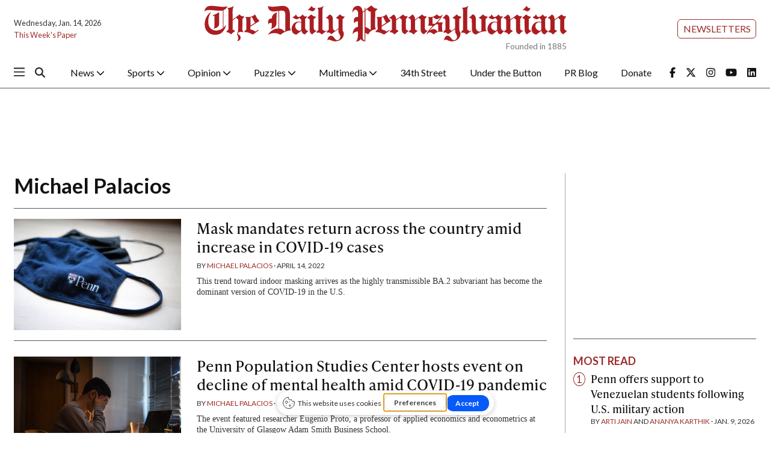

--- FILE ---
content_type: text/html; charset=UTF-8
request_url: https://www.thedp.com/staff/michael-palacios
body_size: 13680
content:



    



<!DOCTYPE html>
<html lang="en-US">
<!--
   _____ _   _                    _
  / ____| \ | |                  | |
 | (___ |  \| |_      _____  _ __| | _____
  \___ \| . ` \ \ /\ / / _ \| '__| |/ / __|
  ____) | |\  |\ V  V / (_) | |  |   <\__ \
 |_____/|_| \_| \_/\_/ \___/|_|  |_|\_\___/

SNworks - Solutions by The State News - http://getsnworks.com
-->
<head>
<meta charset="utf-8">
    <meta http-equiv="content-type" content="text/html; charset=utf-8">
    <script type="text/javascript">var _sf_startpt=(new Date()).getTime();</script>

    <meta name="viewport" content="width=device-width">

    


                
<!-- CEO:STD-META -->


    	
                                                                        
    <title>The Daily Pennsylvanian</title>
<style>#__ceo-debug-message{display: none;}#__ceo-debug-message-open,#__ceo-debug-message-close{font-size: 18px;color: #333;text-decoration: none;position: absolute;top: 0;left: 10px;}#__ceo-debug-message-close{padding-right: 10px;}#__ceo-debug-message #__ceo-debug-message-open{display: none;}#__ceo-debug-message div{display: inline-block;}#__ceo-debug-message.message-collapse{width: 50px;}#__ceo-debug-message.message-collapse div{display: none;}#__ceo-debug-message.message-collapse #__ceo-debug-message-close{display: none;}#__ceo-debug-message.message-collapse #__ceo-debug-message-open{display: inline !important;}.__ceo-poll label{display: block;}ul.__ceo-poll{padding: 0;}.__ceo-poll li{list-style-type: none;margin: 0;margin-bottom: 5px;}.__ceo-poll [name="verify"]{opacity: 0.001;}.__ceo-poll .__ceo-poll-result{max-width: 100%;border-radius: 3px;background: #fff;position: relative;padding: 2px 0;}.__ceo-poll span{z-index: 10;padding-left: 4px;}.__ceo-poll .__ceo-poll-fill{padding: 2px 4px;z-index: 5;top: 0;background: #4b9cd3;color: #fff;border-radius: 3px;position: absolute;overflow: hidden;}.__ceo-flex-container{display: flex;}.__ceo-flex-container .__ceo-flex-col{flex-grow: 1;}.__ceo-table{margin: 10px 0;}.__ceo-table td{border: 1px solid #333;padding: 0 10px;}.text-align-center{text-align: center;}.text-align-right{text-align: right;}.text-align-left{text-align: left;}.__ceo-text-right:empty{margin-bottom: 1em;}article:not(.arx-content) .btn{font-weight: 700;}article:not(.arx-content) .float-left.embedded-media{padding: 0px 15px 15px 0px;}article:not(.arx-content) .align-center{text-align: center;}article:not(.arx-content) .align-right{text-align: right;}article:not(.arx-content) .align-left{text-align: left;}article:not(.arx-content) table{background-color: #f1f1f1;border-radius: 3px;width: 100%;border-collapse: collapse;border-spacing: 0;margin-bottom: 1.5rem;caption-side: bottom;}article:not(.arx-content) table th{text-align: left;padding: 0.5rem;border-bottom: 1px solid #ccc;}article:not(.arx-content) table td{padding: 0.5rem;border-bottom: 1px solid #ccc;}article:not(.arx-content) figure:not(.embedded-media)> figcaption{font-size: 0.8rem;margin-top: 0.5rem;line-height: 1rem;}</style>

    <meta name="description" content="The&#x20;Daily&#x20;Pennsylvanian" />

            <meta property="fb:app_id" content="1042075185814231" />                 <meta name="twitter:site" content="@@dailypenn" />     
        <meta property="og:url" content="https://www.thedp.com/staff/michael-palacios" />     <meta property="og:type" content="website" />
    <meta property="og:site_name" content="The&#x20;Daily&#x20;Pennsylvanian" />
    <meta property="og:title" content="The&#x20;Daily&#x20;Pennsylvanian" />     <meta property="og:description" content="The&#x20;Daily&#x20;Pennsylvanian" />             <meta property="og:image" content="https://d1q35ni5859stt.cloudfront.net/b77d97ce8b7937c29a4af56b825958bc/dist/img/favicons/android-chrome-512x512.png" />          <meta property="og:image:width" content="512" />         <meta property="og:image:height" content="512" />             <meta name="twitter:card" content="summary_large_image">



    <!-- Google Tag Manager -->
<script>(function(w,d,s,l,i){w[l]=w[l]||[];w[l].push({'gtm.start':
new Date().getTime(),event:'gtm.js'});var f=d.getElementsByTagName(s)[0],
j=d.createElement(s),dl=l!='dataLayer'?'&l='+l:'';j.async=true;j.src=
'https://www.googletagmanager.com/gtm.js?id='+i+dl;f.parentNode.insertBefore(j,f);
})(window,document,'script','dataLayer','GTM-MHFKJD8');</script>
<!-- End Google Tag Manager -->

    <link rel="preconnect" href="https://cdn.jsdelivr.net">
    <link rel="preconnect" href="https://d1q35ni5859stt.cloudfront.net/">
    <link rel="preconnect" href="https://use.typekit.net">
    <link rel="stylesheet" href="https://use.typekit.net/tvt7neq.css">

    
    <link rel="apple-touch-icon" sizes="57x57" href="https://d1q35ni5859stt.cloudfront.net/b77d97ce8b7937c29a4af56b825958bc/dist/img/favicons/apple-icon-57x57.png">
<link rel="apple-touch-icon" sizes="60x60" href="https://d1q35ni5859stt.cloudfront.net/b77d97ce8b7937c29a4af56b825958bc/dist/img/favicons/apple-icon-60x60.png">
<link rel="apple-touch-icon" sizes="72x72" href="https://d1q35ni5859stt.cloudfront.net/b77d97ce8b7937c29a4af56b825958bc/dist/img/favicons/apple-icon-72x72.png">
<link rel="apple-touch-icon" sizes="76x76" href="https://d1q35ni5859stt.cloudfront.net/b77d97ce8b7937c29a4af56b825958bc/dist/img/favicons/apple-icon-76x76.png">
<link rel="apple-touch-icon" sizes="114x114" href="https://d1q35ni5859stt.cloudfront.net/b77d97ce8b7937c29a4af56b825958bc/dist/img/favicons/apple-icon-114x114.png">
<link rel="apple-touch-icon" sizes="120x120" href="https://d1q35ni5859stt.cloudfront.net/b77d97ce8b7937c29a4af56b825958bc/dist/img/favicons/apple-icon-120x120.png">
<link rel="apple-touch-icon" sizes="144x144" href="https://d1q35ni5859stt.cloudfront.net/b77d97ce8b7937c29a4af56b825958bc/dist/img/favicons/apple-icon-144x144.png">
<link rel="apple-touch-icon" sizes="152x152" href="https://d1q35ni5859stt.cloudfront.net/b77d97ce8b7937c29a4af56b825958bc/dist/img/favicons/apple-icon-152x152.png">
<link rel="apple-touch-icon" sizes="180x180" href="https://d1q35ni5859stt.cloudfront.net/b77d97ce8b7937c29a4af56b825958bc/dist/img/favicons/apple-icon-180x180.png">
<link rel="icon" type="image/png" sizes="192x192"  href="https://d1q35ni5859stt.cloudfront.net/b77d97ce8b7937c29a4af56b825958bc/dist/img/favicons/android-icon-192x192.png">
<link rel="icon" type="image/png" sizes="32x32" href="https://d1q35ni5859stt.cloudfront.net/b77d97ce8b7937c29a4af56b825958bc/dist/img/favicons/favicon-32x32.png">
<link rel="icon" type="image/png" sizes="96x96" href="https://d1q35ni5859stt.cloudfront.net/b77d97ce8b7937c29a4af56b825958bc/dist/img/favicons/favicon-96x96.png">
<link rel="icon" type="image/png" sizes="16x16" href="https://d1q35ni5859stt.cloudfront.net/b77d97ce8b7937c29a4af56b825958bc/dist/img/favicons/favicon-16x16.png">
<link rel="manifest" href="https://d1q35ni5859stt.cloudfront.net/b77d97ce8b7937c29a4af56b825958bc/dist/img/favicons/manifest.json">
<meta name="msapplication-TileColor" content="#ffffff">
<meta name="msapplication-TileImage" content="https://d1q35ni5859stt.cloudfront.net/b77d97ce8b7937c29a4af56b825958bc/dist/img/favicons/ms-icon-144x144.png">
<meta name="theme-color" content="#ffffff">

        
    <link rel="stylesheet" href="https://cdn.jsdelivr.net/npm/bootstrap@5.3.0/dist/css/bootstrap.min.css">
    <link rel="stylesheet" href="https://d1q35ni5859stt.cloudfront.net/b77d97ce8b7937c29a4af56b825958bc/dist/css/master.css">
    <link rel="preconnect" href="https://fonts.googleapis.com">
    <link rel="preconnect" href="https://fonts.gstatic.com" crossorigin>
    <link rel="preconnect" href="https://use.typekit.net" crossorigin>
    <link href="https://fonts.googleapis.com/css2?family=Lato:ital,wght@0,100;0,300;0,400;0,700;0,900;1,100;1,300;1,400;1,700;1,900&family=Lora:ital,wght@0,400..700;1,400..700&display=swap" rel="stylesheet">
    <link rel="stylesheet" href="https://use.typekit.net/ral4znn.css">
    <script src="https://kit.fontawesome.com/b3848d02ac.js" crossorigin="anonymous"></script>

    <script type='text/javascript'>
google_adtest = "on";
var googletag = googletag || {};
googletag.cmd = googletag.cmd || [];
(function() {
var gads = document.createElement('script');
gads.async = true;
gads.type = 'text/javascript';
var useSSL = 'https:' == document.location.protocol;
gads.src = (useSSL ? 'https:' : 'http:') +
'//www.googletagservices.com/tag/js/gpt.js';
var node = document.getElementsByTagName('script')[0];
node.parentNode.insertBefore(gads, node);
})();
</script>

<script type='text/javascript'>
  googletag.cmd.push(function() {
    // desktop ads - commented ads are unused
    // googletag.defineSlot('/12234093/DP.com-Half-Page', [300, 600], 'div-gpt-ad-1407428505269-0').addService(googletag.pubads());
    googletag.defineSlot('/12234093/DP.com-Leaderboard', [728, 90], 'div-gpt-ad-1470354904616-0').addService(googletag.pubads());

    //rectangle - mobile - top
    googletag.defineSlot('/12234093/DP.com-Top-Rectangle', [300, 250], 'div-gpt-ad-1407428505269-2').addService(googletag.pubads());
    googletag.defineSlot('/12234093/DP.com-Top-Rectangle', [300, 250], 'div-gpt-ad-1407428505269-3').addService(googletag.pubads());

    // rectangle 3 / bottom rectangle
    googletag.defineSlot('/12234093/DP.com-Bottom-Rectangle', [300, 250], 'div-gpt-ad-1360713221967-0').addService(googletag.pubads());

    // mobile ads
      // rect-mobile-top
    googletag.defineSlot('/12234093/DP.com-Top-Rectangle', [300, 250], 'div-gpt-ad-1470354904616-2').addService(googletag.pubads());
      // rect-mobile-bottom
    googletag.defineSlot('/12234093/DP.com-Bottom-Rectangle', [300, 250], 'div-gpt-ad-1470354904616-1').addService(googletag.pubads());
      //mobile.tpl
    googletag.defineSlot('/12234093/DP.com-mobile-leaderboard', [320, 50], 'div-gpt-ad-1470354904616-3').addService(googletag.pubads());
      // this mobile leaderboard ad is used on the bottom of the page
    googletag.defineSlot('/12234093/DP.com-mobile-leaderboard', [320, 50], 'div-gpt-ad-1409166827337-2').addService(googletag.pubads());
    googletag.defineSlot('/12234093/DP.com-mobile-leaderboard', [320, 50], 'div-gpt-ad-1409166827337-4').addService(googletag.pubads());
    googletag.defineSlot('/12234093/VidCrunch_Video', [1, 1], 'div-gpt-ad-1717012609893-0').addService(googletag.pubads());
    googletag.defineSlot('/12234093/DP.com-Middle-Rectangle', [300, 250], 'div-gpt-ad-1749498523001-0').addService(googletag.pubads());

    googletag.pubads().enableSingleRequest();
    googletag.enableServices();
  });
</script>

<!-- OpenX header script -->
<!-- end generated tag -->
</head>

<body>
    <!-- Google Tag Manager (noscript) -->
<noscript><iframe src="https://www.googletagmanager.com/ns.html?id=GTM-MHFKJD8"
height="0" width="0" style="display:none;visibility:hidden"></iframe></noscript>
<!-- End Google Tag Manager (noscript) -->
<div id="fb-root"></div>
<script async defer crossorigin="anonymous" src="https://connect.facebook.net/en_US/sdk.js#xfbml=1&version=v18.0&appId=1042075185814231" nonce="u8aMkdqT"></script>
    <div class="skip-content">
        <span class="d-inline-block bg-white">Skip to <a href="#main-content" tabindex="0">Content</a>, <a href="#dockedNavContainer" tabindex="0">Navigation</a>, or <a href="#main-footer" tabindex="0">Footer</a>.</span>
    </div>

    

            

        <!-- gryphon/ads/leaderboard.tpl -->
<div class="ad leaderboard text-center d-flex d-md-none justify-content-center" style='height:50px; width:320px; margin: 0 auto;'>
          <div id='div-gpt-ad-1409166827337-3' class="ad-leaderboard" style='height:50px; width:320px;'></div>
    </div>
        <div class="container-fluid max-width my-2 font-sans">
    <div class="row align-items-center">
        <div class="col-12 col-lg-6 order-first order-lg-2 mb-2 mb-lg-0 text-center">
            <a href="https://www.thedp.com/" class="no-underline">
                <img src="https://d1q35ni5859stt.cloudfront.net/b77d97ce8b7937c29a4af56b825958bc/dist/img/logo-red.svg" class="d-block mx-auto" alt="The Daily Pennsylvanian" />
                <span class="d-block text-end text-smaller text-gray" style="margin-top: -0.2rem;">Founded in 1885</span>
            </a>
        </div>
        <div class="col-lg order-last d-flex flex-lg-column justify-content-center justify-lg-content-end mt-2 mt-lg-0">
            <div class="text-center text-lg-end me-2 me-lg-0">
                <a href="https://thedp.us2.list-manage.com/subscribe?u=a96885e3aa3f8131c872ee329&id=370b4800ba" target="_blank" class="btn btn-secondary btn-sm text-uppercase">Newsletters</a>
            </div>
        </div>
        <div class="col-lg order-last order-lg-first text-center text-lg-start mt-2 mt-lg-0">
            <div class="text-0-75x">Wednesday, Jan. 14, 2026</div>
            <div class="text-0-75x mt-2"><a href="https://issuu.com/dailypenn" target="_blank" rel="noopener" class="text-primary-color no-underline">This Week's Paper</a></div>
        </div>
    </div>
</div>
        

<div class="docked-navbar" id="mainNavbarContainer" aria-hidden="true">
    <nav class="my-0 py-2 navbar navbar-expand bg-white sticky-top w-100 font-sans" id="mainNavbar">
        <div class="container-fluid max-width pe-0">
            <div class="row w-100">
                <div class="col me-0 pe-0">
                    <div class="d-flex align-items-center justify-content-between">
                        <button type="button" class="btn-reset me-3 order-lg-first" data-bs-toggle="offcanvas" data-bs-target="#offcanvasNav" aria-controls="offcanvasNav">
                            <i class="fa-sharp fa-regular fa-bars text-body text-bigger"></i>
                        </button>
                        <div class="d-flex justify-content-center ms-4 flex-grow-1 order-lg-last">
                            <div class="flex-grow-1 d-none" id="searchbox">
                                <form method="get" action="https://www.thedp.com/search" class="d-flex">
                                    <input type="hidden" name="a" value="1" />
                                    <input type="hidden" name="ty" value="article" />
                                    <input type="hidden" name="o" value="date" />
                                    <input type="text" name="s" class="form-control form-control-sm flex-grow-1 me-2 py-0" placeholder="Search The Daily Pennsylvanian" />
                                    <button type="submit" class="btn btn-reset" aria-label="Search"><i class="fas fa-chevron-right"></i></button>
                                </form>
                            </div>
                            <a href="https://www.thedp.com/" class="d-lg-none"><img src="https://d1q35ni5859stt.cloudfront.net/b77d97ce8b7937c29a4af56b825958bc/dist/img/logo-red.svg" alt="The Daily Pennsylvanian" class="me-md-2 mt-1" style="width:175px;" id="navLogo" /></a>

                            <ul class="navbar-nav d-none d-lg-flex justify-content-between">
                                                                                                            <li class="nav-item dropdown">
                                            <a class="nav-link dropdown-toggle" href="https://www.thedp.com/section/news" role="button" data-bs-toggle="dropdown" aria-haspopup="true" aria-expanded="false">
                                                News
                                                <i class="fas fa-sm fa-chevron-down"></i>
                                            </a>
                                            <div class="dropdown-menu" aria-labelledby="navbarDropdownNews">
                                                                                                    <a class="dropdown-item" href="https://www.thedp.com/section/academics">Academics</a>
                                                                                                    <a class="dropdown-item" href="https://www.thedp.com/section/administration">Administration</a>
                                                                                                    <a class="dropdown-item" href="https://www.thedp.com/section/admissions">Admissions</a>
                                                                                                    <a class="dropdown-item" href="https://www.thedp.com/section/business">Business</a>
                                                                                                    <a class="dropdown-item" href="https://www.thedp.com/section/data">Data</a>
                                                                                                    <a class="dropdown-item" href="https://www.thedp.com/section/identities">Identities</a>
                                                                                                    <a class="dropdown-item" href="https://www.thedp.com/section/philadelphia">Philadelphia</a>
                                                                                                    <a class="dropdown-item" href="https://www.thedp.com/section/politics">Politics</a>
                                                                                                    <a class="dropdown-item" href="https://www.thedp.com/section/health">Science &amp; Health</a>
                                                                                                    <a class="dropdown-item" href="https://www.thedp.com/section/student-life">Student Life</a>
                                                                                            </div>
                                        </li>
                                                                                                                                                <li class="nav-item dropdown">
                                            <a class="nav-link dropdown-toggle" href="https://www.thedp.com/section/sports" role="button" data-bs-toggle="dropdown" aria-haspopup="true" aria-expanded="false">
                                                Sports
                                                <i class="fas fa-sm fa-chevron-down"></i>
                                            </a>
                                            <div class="dropdown-menu" aria-labelledby="navbarDropdownSports">
                                                                                                    <a class="dropdown-item" href="https://www.thedp.com/section/baseball">Baseball</a>
                                                                                                    <a class="dropdown-item" href="https://www.thedp.com/section/basketball">Basketball</a>
                                                                                                    <a class="dropdown-item" href="https://www.thedp.com/section/cross-country">Cross Country</a>
                                                                                                    <a class="dropdown-item" href="https://www.thedp.com/section/field-hockey">Field Hockey</a>
                                                                                                    <a class="dropdown-item" href="https://www.thedp.com/section/fencing">Fencing</a>
                                                                                                    <a class="dropdown-item" href="https://www.thedp.com/section/football">Football</a>
                                                                                                    <a class="dropdown-item" href="https://www.thedp.com/section/golf">Golf</a>
                                                                                                    <a class="dropdown-item" href="https://www.thedp.com/section/gymnastics">Gymnastics</a>
                                                                                                    <a class="dropdown-item" href="https://www.thedp.com/section/lacrosse">Lacrosse</a>
                                                                                                    <a class="dropdown-item" href="https://www.thedp.com/section/rowing">Rowing</a>
                                                                                                    <a class="dropdown-item" href="https://www.thedp.com/section/soccer">Soccer</a>
                                                                                                    <a class="dropdown-item" href="https://www.thedp.com/section/softball">Softball</a>
                                                                                                    <a class="dropdown-item" href="https://www.thedp.com/section/sports-administration">Sports Administration</a>
                                                                                                    <a class="dropdown-item" href="https://www.thedp.com/section/sports_column">Sports Columns</a>
                                                                                                    <a class="dropdown-item" href="https://www.thedp.com/section/sprint-football">Sprint Football</a>
                                                                                                    <a class="dropdown-item" href="https://www.thedp.com/section/squash">Squash</a>
                                                                                                    <a class="dropdown-item" href="https://www.thedp.com/section/swimming-diving">Swimming &amp; Diving</a>
                                                                                                    <a class="dropdown-item" href="https://www.thedp.com/section/tennis">Tennis</a>
                                                                                                    <a class="dropdown-item" href="https://www.thedp.com/section/track">Track &amp; Field</a>
                                                                                                    <a class="dropdown-item" href="https://www.thedp.com/section/volleyball">Volleyball</a>
                                                                                                    <a class="dropdown-item" href="https://www.thedp.com/section/wrestling">Wrestling</a>
                                                                                            </div>
                                        </li>
                                                                                                                                                <li class="nav-item dropdown">
                                            <a class="nav-link dropdown-toggle" href="https://www.thedp.com/section/opinion" role="button" data-bs-toggle="dropdown" aria-haspopup="true" aria-expanded="false">
                                                Opinion
                                                <i class="fas fa-sm fa-chevron-down"></i>
                                            </a>
                                            <div class="dropdown-menu" aria-labelledby="navbarDropdownOpinion">
                                                                                                    <a class="dropdown-item" href="https://www.thedp.com/section/editorials">Staff Editorials</a>
                                                                                                    <a class="dropdown-item" href="https://www.thedp.com/section/columns">Opinion Columns</a>
                                                                                                    <a class="dropdown-item" href="https://www.thedp.com/section/guest-columns">Guest Columns</a>
                                                                                                    <a class="dropdown-item" href="https://www.thedp.com/page/opinion-submissions">Opinion Submissions</a>
                                                                                            </div>
                                        </li>
                                                                                                                                                <li class="nav-item dropdown">
                                            <a class="nav-link dropdown-toggle" href="https://www.thedp.com/#" role="button" data-bs-toggle="dropdown" aria-haspopup="true" aria-expanded="false">
                                                Puzzles
                                                <i class="fas fa-sm fa-chevron-down"></i>
                                            </a>
                                            <div class="dropdown-menu" aria-labelledby="navbarDropdownCrosswords">
                                                                                                    <a class="dropdown-item" href="https://www.thedp.com/section/crosswords">Crosswords</a>
                                                                                                    <a class="dropdown-item" href="https://www.thedp.com/section/news-quiz">News Quiz</a>
                                                                                                    <a class="dropdown-item" href="https://www.thedp.com/section/mini-crosswords">Mini Crosswords</a>
                                                                                                    <a class="dropdown-item" href="https://www.thedp.com/section/password">Password</a>
                                                                                            </div>
                                        </li>
                                                                                                                                                <li class="nav-item dropdown">
                                            <a class="nav-link dropdown-toggle" href="https://www.thedp.com/section/multimedia" role="button" data-bs-toggle="dropdown" aria-haspopup="true" aria-expanded="false">
                                                Multimedia
                                                <i class="fas fa-sm fa-chevron-down"></i>
                                            </a>
                                            <div class="dropdown-menu" aria-labelledby="navbarDropdownMultimedia">
                                                                                                    <a class="dropdown-item" href="https://www.thedp.com/multimedia/video">Video</a>
                                                                                                    <a class="dropdown-item" href="https://www.thedp.com/section/podcasts">Podcasts</a>
                                                                                                    <a class="dropdown-item" href="https://www.thedp.com/section/photo-essays">Photo Essays</a>
                                                                                                    <a class="dropdown-item" href="https://www.thedp.com/gallery">Photo Galleries</a>
                                                                                            </div>
                                        </li>
                                                                                                                                                <li class="nav-item"><a id="nav-item-34th" class="nav-link" href="https://www.34st.com" title="34th&#x20;Street">34th Street</a></li>
                                                                                                                                                <li class="nav-item"><a id="nav-item-utb" class="nav-link" href="https://www.underthebutton.com" title="Under&#x20;the&#x20;Button">Under the Button</a></li>
                                                                                                                                                <li class="nav-item"><a id="nav-item-pr" class="nav-link" href="https://www.thedp.com/section/pr-blog" title="PR&#x20;Blog">PR Blog</a></li>
                                                                                                                                                <li class="nav-item"><a id="nav-item-donate" class="nav-link" href="https://host.nxt.blackbaud.com/donor-form/?svcid=tcs&amp;formId=2a8f65aa-ece3-49c4-98c1-8b4da49881bd&amp;envid=p-BbGbRoTNyEqlmBrbIkE5nw&amp;zone=usa" title="Donate">Donate</a></li>
                                                                                                    <li class="nav-item align-self-center d-flex justify-content-end me-0">
                                    <a class="me-3" href="https://facebook.com/dailypenn" target="_blank" rel="noopener noreferrer"><i class="fab fa-facebook-f" aria-label="Follow us on Facebook"></i></a>
                                    <a class="me-3" href="https://twitter.com/dailypenn" target="_blank" rel="noopener noreferrer"><i class="fab fa-x-twitter" aria-label="Follow us on Twitter"></i></a>
                                    <a class="me-3" href="https://instagram.com/dailypenn" target="_blank" rel="noopener noreferrer"><i class="fab fa-instagram" aria-label="Follow us on Instagram"></i></a>
                                    <a class="me-3" href="https://www.youtube.com/channel/UCz5_M2D9KEpQ3cXPW-Ol8Hg" target="_blank" rel="noopener noreferrer"><i class="fab fa-youtube" aria-label="Follow us on YouTube"></i></a>
                                    <a class="" href="https://www.linkedin.com/company/the-daily-pennsylvanian" target="_blank" rel="noopener noreferrer"><i class="fab fa-linkedin" aria-label="Follow us on LinkedIn"></i></a>
                                </li>
                            </ul>

                        </div>
                        <div class="text-end order-last order-lg-2">
                            <button type="button" class="btn-reset" data-snw-toggle="searchbox" data-snw-target="#searchbox">
                                <i class="fas fa-magnifying-glass text-body"></i>
                            </button>
                        </div>
                    </div>
                </div>
            </div>
        </div>
    </nav>
</div>

<div class="offcanvas offcanvas-start font-sans" tabindex="-1" id="offcanvasNav" aria-labelledby="offcanvasNavLabel">
    <div class="offcanvas-header">
        <div class="offcanvas-title" id="offcanvasNavLabel" aria-label="The Daily Pennsylvanian"><a href="https://www.thedp.com/" class=""><img src="https://d1q35ni5859stt.cloudfront.net/b77d97ce8b7937c29a4af56b825958bc/dist/img/logo.svg" alt="The Daily Pennsylvanian" class="w-75 d-block mx-auto" /></a></div>
        <button type="button" class="btn-close" data-bs-dismiss="offcanvas" aria-label="Close"></button>
    </div>
    <div class="offcanvas-body">
        <form method="get" action="https://www.thedp.com/search" class="d-flex border-bottom border-dark pb-4 mb-4">
            <input type="hidden" name="a" value="1" />
            <input type="hidden" name="ty" value="article" />
            <input type="hidden" name="o" value="date" />
            <input type="text" name="s" class="form-control flex-grow-1 me-2" placeholder="Search The Daily Pennsylvanian" />
            <button type="submit" class="btn btn-reset" aria-label="Search"><i class="fas fa-search"></i></button>
        </form>
        <ul class="list-unstyled my-2">
                                                <li class="pb-2">
                        <a class="no-underline font-weight-bold " href="https://www.thedp.com/section/news" >
                            News
                        </a>
                        <ul class="list-unstyled ps-md-4">
                                                            <li class="mb-1">
                                    <a class="font-weight-light no-underline " href="https://www.thedp.com/section/academics">Academics</a>
                                </li>
                                                            <li class="mb-1">
                                    <a class="font-weight-light no-underline " href="https://www.thedp.com/section/administration">Administration</a>
                                </li>
                                                            <li class="mb-1">
                                    <a class="font-weight-light no-underline " href="https://www.thedp.com/section/admissions">Admissions</a>
                                </li>
                                                            <li class="mb-1">
                                    <a class="font-weight-light no-underline " href="https://www.thedp.com/section/business">Business</a>
                                </li>
                                                            <li class="mb-1">
                                    <a class="font-weight-light no-underline " href="https://www.thedp.com/section/data">Data</a>
                                </li>
                                                            <li class="mb-1">
                                    <a class="font-weight-light no-underline " href="https://www.thedp.com/section/identities">Identities</a>
                                </li>
                                                            <li class="mb-1">
                                    <a class="font-weight-light no-underline " href="https://www.thedp.com/section/philadelphia">Philadelphia</a>
                                </li>
                                                            <li class="mb-1">
                                    <a class="font-weight-light no-underline " href="https://www.thedp.com/section/politics">Politics</a>
                                </li>
                                                            <li class="mb-1">
                                    <a class="font-weight-light no-underline " href="https://www.thedp.com/section/health">Science &amp; Health</a>
                                </li>
                                                            <li class="mb-1">
                                    <a class="font-weight-light no-underline " href="https://www.thedp.com/section/student-life">Student Life</a>
                                </li>
                                                    </ul>
                    </li>
                                                                <li class="pb-2">
                        <a class="no-underline font-weight-bold " href="https://www.thedp.com/section/sports" >
                            Sports
                        </a>
                        <ul class="list-unstyled ps-md-4">
                                                            <li class="mb-1">
                                    <a class="font-weight-light no-underline " href="https://www.thedp.com/section/baseball">Baseball</a>
                                </li>
                                                            <li class="mb-1">
                                    <a class="font-weight-light no-underline " href="https://www.thedp.com/section/basketball">Basketball</a>
                                </li>
                                                            <li class="mb-1">
                                    <a class="font-weight-light no-underline " href="https://www.thedp.com/section/cross-country">Cross Country</a>
                                </li>
                                                            <li class="mb-1">
                                    <a class="font-weight-light no-underline " href="https://www.thedp.com/section/field-hockey">Field Hockey</a>
                                </li>
                                                            <li class="mb-1">
                                    <a class="font-weight-light no-underline " href="https://www.thedp.com/section/fencing">Fencing</a>
                                </li>
                                                            <li class="mb-1">
                                    <a class="font-weight-light no-underline " href="https://www.thedp.com/section/football">Football</a>
                                </li>
                                                            <li class="mb-1">
                                    <a class="font-weight-light no-underline " href="https://www.thedp.com/section/golf">Golf</a>
                                </li>
                                                            <li class="mb-1">
                                    <a class="font-weight-light no-underline " href="https://www.thedp.com/section/gymnastics">Gymnastics</a>
                                </li>
                                                            <li class="mb-1">
                                    <a class="font-weight-light no-underline " href="https://www.thedp.com/section/lacrosse">Lacrosse</a>
                                </li>
                                                            <li class="mb-1">
                                    <a class="font-weight-light no-underline " href="https://www.thedp.com/section/rowing">Rowing</a>
                                </li>
                                                            <li class="mb-1">
                                    <a class="font-weight-light no-underline " href="https://www.thedp.com/section/soccer">Soccer</a>
                                </li>
                                                            <li class="mb-1">
                                    <a class="font-weight-light no-underline " href="https://www.thedp.com/section/softball">Softball</a>
                                </li>
                                                            <li class="mb-1">
                                    <a class="font-weight-light no-underline " href="https://www.thedp.com/section/sports-administration">Sports Administration</a>
                                </li>
                                                            <li class="mb-1">
                                    <a class="font-weight-light no-underline " href="https://www.thedp.com/section/sports_column">Sports Columns</a>
                                </li>
                                                            <li class="mb-1">
                                    <a class="font-weight-light no-underline " href="https://www.thedp.com/section/sprint-football">Sprint Football</a>
                                </li>
                                                            <li class="mb-1">
                                    <a class="font-weight-light no-underline " href="https://www.thedp.com/section/squash">Squash</a>
                                </li>
                                                            <li class="mb-1">
                                    <a class="font-weight-light no-underline " href="https://www.thedp.com/section/swimming-diving">Swimming &amp; Diving</a>
                                </li>
                                                            <li class="mb-1">
                                    <a class="font-weight-light no-underline " href="https://www.thedp.com/section/tennis">Tennis</a>
                                </li>
                                                            <li class="mb-1">
                                    <a class="font-weight-light no-underline " href="https://www.thedp.com/section/track">Track &amp; Field</a>
                                </li>
                                                            <li class="mb-1">
                                    <a class="font-weight-light no-underline " href="https://www.thedp.com/section/volleyball">Volleyball</a>
                                </li>
                                                            <li class="mb-1">
                                    <a class="font-weight-light no-underline " href="https://www.thedp.com/section/wrestling">Wrestling</a>
                                </li>
                                                    </ul>
                    </li>
                                                                <li class="pb-2">
                        <a class="no-underline font-weight-bold " href="https://www.thedp.com/section/opinion" >
                            Opinion
                        </a>
                        <ul class="list-unstyled ps-md-4">
                                                            <li class="mb-1">
                                    <a class="font-weight-light no-underline " href="https://www.thedp.com/section/editorials">Staff Editorials</a>
                                </li>
                                                            <li class="mb-1">
                                    <a class="font-weight-light no-underline " href="https://www.thedp.com/section/columns">Opinion Columns</a>
                                </li>
                                                            <li class="mb-1">
                                    <a class="font-weight-light no-underline " href="https://www.thedp.com/section/guest-columns">Guest Columns</a>
                                </li>
                                                            <li class="mb-1">
                                    <a class="font-weight-light no-underline " href="https://www.thedp.com/page/opinion-submissions">Opinion Submissions</a>
                                </li>
                                                    </ul>
                    </li>
                                                                <li class="pb-2">
                        <a class="no-underline font-weight-bold " href="https://www.thedp.com/#" >
                            Puzzles
                        </a>
                        <ul class="list-unstyled ps-md-4">
                                                            <li class="mb-1">
                                    <a class="font-weight-light no-underline " href="https://www.thedp.com/section/crosswords">Crosswords</a>
                                </li>
                                                            <li class="mb-1">
                                    <a class="font-weight-light no-underline " href="https://www.thedp.com/section/news-quiz">News Quiz</a>
                                </li>
                                                            <li class="mb-1">
                                    <a class="font-weight-light no-underline " href="https://www.thedp.com/section/mini-crosswords">Mini Crosswords</a>
                                </li>
                                                            <li class="mb-1">
                                    <a class="font-weight-light no-underline " href="https://www.thedp.com/section/password">Password</a>
                                </li>
                                                    </ul>
                    </li>
                                                                <li class="pb-2">
                        <a class="no-underline font-weight-bold " href="https://www.thedp.com/section/multimedia" >
                            Multimedia
                        </a>
                        <ul class="list-unstyled ps-md-4">
                                                            <li class="mb-1">
                                    <a class="font-weight-light no-underline " href="https://www.thedp.com/multimedia/video">Video</a>
                                </li>
                                                            <li class="mb-1">
                                    <a class="font-weight-light no-underline " href="https://www.thedp.com/section/podcasts">Podcasts</a>
                                </li>
                                                            <li class="mb-1">
                                    <a class="font-weight-light no-underline " href="https://www.thedp.com/section/photo-essays">Photo Essays</a>
                                </li>
                                                            <li class="mb-1">
                                    <a class="font-weight-light no-underline " href="https://www.thedp.com/gallery">Photo Galleries</a>
                                </li>
                                                    </ul>
                    </li>
                                                                <li class="pb-2"><a class="font-weight-bold no-underline " href="https://www.34st.com" title="34th&#x20;Street">34th Street</a></li>
                                                                <li class="pb-2"><a class="font-weight-bold no-underline " href="https://www.underthebutton.com" title="Under&#x20;the&#x20;Button">Under the Button</a></li>
                                                                <li class="pb-2"><a class="font-weight-bold no-underline " href="https://www.thedp.com/section/pr-blog" title="PR&#x20;Blog">PR Blog</a></li>
                                                                <li class="pb-2"><a class="font-weight-bold no-underline " href="https://host.nxt.blackbaud.com/donor-form/?svcid=tcs&amp;formId=2a8f65aa-ece3-49c4-98c1-8b4da49881bd&amp;envid=p-BbGbRoTNyEqlmBrbIkE5nw&amp;zone=usa" title="Donate">Donate</a></li>
                                                                            <li class="pb-2">
                        <a class="no-underline font-weight-bold" href="https://www.thedp.com/page/about" >
                            About
                        </a>
                        <ul class="list-unstyled ps-md-4">
                                                            <li class="mb-1">
                                    <a class="no-underline font-weight-light" href="https://www.thedp.com/page/staff_directory">Staff Directory</a>
                                </li>
                                                            <li class="mb-1">
                                    <a class="no-underline font-weight-light" href="https://www.thedp.com/page/contact">Contact</a>
                                </li>
                                                            <li class="mb-1">
                                    <a class="no-underline font-weight-light" href="https://forms.gle/abJuDya6pHK27RVp6">Submit a News Tip</a>
                                </li>
                                                    </ul>
                    </li>
                                                                <li class="pb-2"><a class="no-underline font-weight-bold" href="https://www.thedp.com/page/advertise" title="Advertise">Advertise</a></li>
                            
            <li class="pt-4 pb-2 d-flex justify-content-evenly">
                <a href="https://twitter.com/dailypenn" class="text-bigger" target="_blank" rel="noopener noreferrer"><i class="fab fa-x-twitter" aria-label="Follow us on Twitter"></i></a>
                <a href="https://facebook.com/dailypenn" class="text-bigger" target="_blank" rel="noopener noreferrer"><i class="fab fa-facebook-f" aria-label="Follow us on Facebook"></i></a>
                <a href="https://instagram.com/dailypenn" class="text-bigger" target="_blank" rel="noopener noreferrer"><i class="fab fa-instagram" aria-label="Follow us on Instagram"></i></a>
                <a href="https://www.youtube.com/channel/UCz5_M2D9KEpQ3cXPW-Ol8Hg" class="text-bigger" target="_blank" rel="noopener noreferrer"><i class="fab fa-youtube" aria-label="Follow us on YouTube"></i></a>
                <a href="https://www.linkedin.com/company/the-daily-pennsylvanian" class="text-bigger" target="_blank" rel="noopener noreferrer"><i class="fab fa-linkedin" aria-label="Follow us on LinkedIn"></i></a>
            </li>

        </ul>
    </div>
</div>

        <div class="container my-3 pb-3">
            <div class="row">
                <div class="col-12 text-center">
                    <!-- gryphon/ads/leaderboard.tpl -->
<div class="ad leaderboard text-center d-none d-md-flex justify-content-center">
          <div id='div-gpt-ad-1407428505269-1' class="ad-leaderboard" style='height:90px; width:728px;'></div>
    </div>
                </div>
            </div>
        </div>
    
    <div id="main-content">
        
<div class="container-fluid max-width">
    <div class="row">
        <div class="col border-md-right">
            <div class="pe-lg-3">
                <h1 class="font-weight-bold font-sans">Michael Palacios</h1>

                                
                                                <div class="text-right">
                    <ul class="list-inline">
                                                                    </ul>
                </div>
                <hr />

                                                            <div class="mb-4">
                                    
    
            
        
            
                    
    <article class="art-flexy art-above h2-h3">
        
        <div class="row ">
            <div class="flexy-media col-12 col-md-4">
                                                                                        <div class="image-container mb-2 mb-md-0">
                                                                                    <a href="https://www.thedp.com/article/2022/04/mask-mandates-return-increase-in-covid-cases" title="Mask mandates return across the country amid increase in COVID-19 cases"><img src="https://snworksceo.imgix.net/dpn/0ba256d2-1881-4ee8-95a7-d81154026b15.sized-1000x1000.jpg?w=1500&amp;ar=3%3A2&amp;fit=crop&amp;crop=faces&amp;facepad=3&amp;auto=format" class="dom-art-above-image w-100 d-block mx-auto" alt="IMG_7315.jpg" loading="lazy"/></a>
                                                                                                                        </div>
                                    
                            </div>
            <div class="flexy-content col">
                <div class="">

                                        
                    <div class="clearfix">
                                                                                                    <h2 class="headline has-photo mt-0 mb-2"><a href="https://www.thedp.com/article/2022/04/mask-mandates-return-increase-in-covid-cases" title="Mask mandates return across the country amid increase in COVID-19 cases">Mask mandates return across the country amid increase in COVID-19 cases</a></h2>
                                                
                                                                            <div class="mb-2 combo-line">
                                By         
    
                                                <a href="https://www.thedp.com/staff/michael-palacios" class="text-uppercase">Michael Palacios</a>
                                    
                                 &middot; 
                                <span>April 14, 2022</span>
                            </div>
                                            </div>

                                            <p class="article-abstract has-photo  mt-2 d-none d-md-block">
                            This trend toward indoor masking arrives as the highly transmissible BA.2 subvariant has become the dominant version of COVID-19 in the U.S.
                        </p>
                                            
                                        

                </div>
            </div>
        </div>
    </article>

                            <hr class="my-3" />
                        </div>
                                            <div class="mb-4">
                                    
    
            
        
            
                    
    <article class="art-flexy art-above h2-h3">
        
        <div class="row ">
            <div class="flexy-media col-12 col-md-4">
                                                                                        <div class="image-container mb-2 mb-md-0">
                                                                                    <a href="https://www.thedp.com/article/2022/04/penn-population-studies-center-event-mental-health-covid-19" title="Penn Population Studies Center hosts event on decline of mental health amid COVID-19 pandemic"><img src="https://snworksceo.imgix.net/dpn/9db9a4af-3855-4ecf-90a9-6a031dd1ab94.sized-1000x1000.jpg?w=1500&amp;ar=3%3A2&amp;fit=crop&amp;crop=faces&amp;facepad=3&amp;auto=format" class="dom-art-above-image w-100 d-block mx-auto" alt="student mental health (Diego Cardenas).jpg" loading="lazy"/></a>
                                                                                                                        </div>
                                    
                            </div>
            <div class="flexy-content col">
                <div class="">

                                        
                    <div class="clearfix">
                                                                                                    <h2 class="headline has-photo mt-0 mb-2"><a href="https://www.thedp.com/article/2022/04/penn-population-studies-center-event-mental-health-covid-19" title="Penn Population Studies Center hosts event on decline of mental health amid COVID-19 pandemic">Penn Population Studies Center hosts event on decline of mental health amid COVID-19 pandemic</a></h2>
                                                
                                                                            <div class="mb-2 combo-line">
                                By         
    
                                                <a href="https://www.thedp.com/staff/michael-palacios" class="text-uppercase">Michael Palacios</a>
                                    
                                 &middot; 
                                <span>April 6, 2022</span>
                            </div>
                                            </div>

                                            <p class="article-abstract has-photo  mt-2 d-none d-md-block">
                            The event featured researcher Eugenio Proto, a professor of applied economics and econometrics at the University of Glasgow Adam Smith Business School.
                        </p>
                                            
                                        

                </div>
            </div>
        </div>
    </article>

                            <hr class="my-3" />
                        </div>
                                            <div class="mb-4">
                                    
    
            
        
            
                    
    <article class="art-flexy art-above h2-h3">
        
        <div class="row ">
            <div class="flexy-media col-12 col-md-4">
                                                                                        <div class="image-container mb-2 mb-md-0">
                                                                                    <a href="https://www.thedp.com/article/2022/03/penn-alumni-donate-ten-million-venture-lab" title="Penn graduate donates $10 million to establish Entrepreneurship Through Acquisition"><img src="https://snworksceo.imgix.net/dpn/8b5c3e85-6a41-48d8-ab98-e9c786be29ff.sized-1000x1000.jpg?w=1500&amp;ar=3%3A2&amp;fit=crop&amp;crop=faces&amp;facepad=3&amp;auto=format" class="dom-art-above-image w-100 d-block mx-auto" alt="03-16-22 Tangen Hall (Anna Vazhaeparambil).jpg" loading="lazy"/></a>
                                                                                                                        </div>
                                    
                            </div>
            <div class="flexy-content col">
                <div class="">

                                        
                    <div class="clearfix">
                                                                                                    <h2 class="headline has-photo mt-0 mb-2"><a href="https://www.thedp.com/article/2022/03/penn-alumni-donate-ten-million-venture-lab" title="Penn graduate donates $10 million to establish Entrepreneurship Through Acquisition">Penn graduate donates $10 million to establish Entrepreneurship Through Acquisition</a></h2>
                                                
                                                                            <div class="mb-2 combo-line">
                                By         
    
                                                <a href="https://www.thedp.com/staff/michael-palacios" class="text-uppercase">Michael Palacios</a>
                                    
                                 &middot; 
                                <span>March 28, 2022</span>
                            </div>
                                            </div>

                                            <p class="article-abstract has-photo  mt-2 d-none d-md-block">
                            Hanson and Perlman's donation will be used to support curriculum development and delivery, workshops, research, and even offer financial support for University graduates.
                        </p>
                                            
                                        

                </div>
            </div>
        </div>
    </article>

                            <hr class="my-3" />
                        </div>
                                            <div class="mb-4">
                                    
    
            
        
            
                    
    <article class="art-flexy art-above h2-h3">
        
        <div class="row ">
            <div class="flexy-media col-12 col-md-4">
                                                                                        <div class="image-container mb-2 mb-md-0">
                                                                                    <a href="https://www.thedp.com/article/2022/03/penn-research-professors-platt-sterling-alcohol-drug-deaths-increasing" title="Penn researchers find that alcohol and drug-related deaths are rising in U.S."><img src="https://snworksceo.imgix.net/dpn/96b64055-a4b9-4d55-a439-ce0591d144fc.sized-1000x1000.jpg?w=1500&amp;ar=3%3A2&amp;fit=crop&amp;crop=faces&amp;facepad=3&amp;auto=format" class="dom-art-above-image w-100 d-block mx-auto" alt="platt and sterling.jpg" loading="lazy"/></a>
                                                                                                                        </div>
                                    
                            </div>
            <div class="flexy-content col">
                <div class="">

                                        
                    <div class="clearfix">
                                                                                                    <h2 class="headline has-photo mt-0 mb-2"><a href="https://www.thedp.com/article/2022/03/penn-research-professors-platt-sterling-alcohol-drug-deaths-increasing" title="Penn researchers find that alcohol and drug-related deaths are rising in U.S.">Penn researchers find that alcohol and drug-related deaths are rising in U.S.</a></h2>
                                                
                                                                            <div class="mb-2 combo-line">
                                By         
    
                                                <a href="https://www.thedp.com/staff/michael-palacios" class="text-uppercase">Michael Palacios</a>
                                    
                                 &middot; 
                                <span>March 1, 2022</span>
                            </div>
                                            </div>

                                            <p class="article-abstract has-photo  mt-2 d-none d-md-block">
                            Platt and Sterling aimed to research why there was such a considerable discrepancy between deaths of despair in the U.S. compared to other countries.
                        </p>
                                            
                                        

                </div>
            </div>
        </div>
    </article>

                            <hr class="my-3" />
                        </div>
                                        <div class="d-flex mb-5 justify-content-end">
                        <a class="btn btn-primary"  href="https://www.thedp.com/search?a=1&amp;o=date&amp;ty=article&amp;au=Michael+Palacios" class="text-white">More articles &#187;</a>
                    </div>
                
                                    <div class="row">
                                                    <div class="col-12 mb-4 col-md-6 col-lg-4">
                                            
    
            
        
    <article class="art-flexy art-above h2-h4">

        <div class="row">
            <div class="flexy-media col-12">
                                                                    <div class="image-container mb-2 mb-md-0">
                                                    <a href="https://www.thedp.com/multimedia/208f6c0f-ca12-42ba-a9cf-5fac1d238df5" title="02-18-23 Men&#039;s Basketball vs. Brown (Michael Palacios).jpg"><img src="https://snworksceo.imgix.net/dpn/2f1bc8cd-c4c1-4f2e-ab2c-8efdfda361be.sized-1000x1000.jpg?w=1500&amp;ar=3%3A2&amp;fit=crop&amp;crop=faces&amp;facepad=3&amp;auto=format" class="dom-art-above-image w-100 d-block mx-auto" alt="02-18-23 Men&#039;s Basketball vs. Brown (Michael Palacios).jpg" loading="lazy"/></a>
                                                                                                    
                                            </div>
                                                </div>
            <div class="flexy-content col-12 pt-lg-2">
                <div class="">

                    
                                        <h2 class="headline has-photo mt-0 mb-2"><a href="https://www.thedp.com/multimedia/208f6c0f-ca12-42ba-a9cf-5fac1d238df5" title="02-18-23 Men&#039;s Basketball vs. Brown (Michael Palacios).jpg">02-18-23 Men&#039;s Basketball vs. Brown (Michael Palacios).jpg</a></h2>

                                                                <div class="mb-2 combo-line">
                            By         
    
                                                <a href="https://www.thedp.com/staff/michael-palacios" class="text-uppercase">Michael Palacios</a>
                                    
                             &middot; 
                            <span>Feb. 15, 2025</span>
                        </div>
                    
                                            <p class="article-abstract has-photo  mt-2 d-none d-md-block">
                            Senior guard Nick Spinoso slows down the ball against Brown on Feb. 18, 2023.
                        </p>
                    
                    
                </div>
            </div>
        </div>
    </article>

                            </div>
                                                    <div class="col-12 mb-4 col-md-6 col-lg-4">
                                            
    
            
        
    <article class="art-flexy art-above h2-h4">

        <div class="row">
            <div class="flexy-media col-12">
                                                                    <div class="image-container mb-2 mb-md-0">
                                                    <a href="https://www.thedp.com/multimedia/a9446033-799b-4d64-9dc1-ab03d13d481b" title="02-18-23 Men&#039;s Basketball vs Brown (Michael Palacios).jpg"><img src="https://snworksceo.imgix.net/dpn/3b180fc2-9820-479f-87be-a9777120cb91.sized-1000x1000.jpg?w=1500&amp;ar=3%3A2&amp;fit=crop&amp;crop=faces&amp;facepad=3&amp;auto=format" class="dom-art-above-image w-100 d-block mx-auto" alt="02-18-23 Men&#039;s Basketball vs Brown (Michael Palacios).jpg" loading="lazy"/></a>
                                                                                                    
                                            </div>
                                                </div>
            <div class="flexy-content col-12 pt-lg-2">
                <div class="">

                    
                                        <h2 class="headline has-photo mt-0 mb-2"><a href="https://www.thedp.com/multimedia/a9446033-799b-4d64-9dc1-ab03d13d481b" title="02-18-23 Men&#039;s Basketball vs Brown (Michael Palacios).jpg">02-18-23 Men&#039;s Basketball vs Brown (Michael Palacios).jpg</a></h2>

                                                                <div class="mb-2 combo-line">
                            By         
    
                                                <a href="https://www.thedp.com/staff/michael-palacios" class="text-uppercase">Michael Palacios</a>
                                    
                             &middot; 
                            <span>Feb. 15, 2025</span>
                        </div>
                    
                                            <p class="article-abstract has-photo  mt-2 d-none d-md-block">
                            Senior guard George Smith looks for the pass against Brown on Feb. 18, 2023.
                        </p>
                    
                    
                </div>
            </div>
        </div>
    </article>

                            </div>
                                                    <div class="col-12 mb-4 col-md-6 col-lg-4">
                                            
    
            
        
    <article class="art-flexy art-above h2-h4">

        <div class="row">
            <div class="flexy-media col-12">
                                                                    <div class="image-container mb-2 mb-md-0">
                                                    <a href="https://www.thedp.com/multimedia/cb131e82-6aa9-41aa-9695-253beaf6c365" title="09-25-21 Penn Nursing (Michael Palacios).jpg"><img src="https://snworksceo.imgix.net/dpn/84afe109-f125-4e77-8577-94971c624f02.sized-1000x1000.jpg?w=1500&amp;ar=3%3A2&amp;fit=crop&amp;crop=faces&amp;facepad=3&amp;auto=format" class="dom-art-above-image w-100 d-block mx-auto" alt="09-25-21 Penn Nursing (Michael Palacios).jpg" loading="lazy"/></a>
                                                                                                    
                                            </div>
                                                </div>
            <div class="flexy-content col-12 pt-lg-2">
                <div class="">

                    
                                        <h2 class="headline has-photo mt-0 mb-2"><a href="https://www.thedp.com/multimedia/cb131e82-6aa9-41aa-9695-253beaf6c365" title="09-25-21 Penn Nursing (Michael Palacios).jpg">09-25-21 Penn Nursing (Michael Palacios).jpg</a></h2>

                                                                <div class="mb-2 combo-line">
                            By         
    
                                                <a href="https://www.thedp.com/staff/michael-palacios" class="text-uppercase">Michael Palacios</a>
                                    
                             &middot; 
                            <span>Sept. 17, 2024</span>
                        </div>
                    
                                            <p class="article-abstract has-photo  mt-2 d-none d-md-block">
                            A partnership of schools, which included the Penn School of Nursing, established a center to test and implement dementia care.
                        </p>
                    
                    
                </div>
            </div>
        </div>
    </article>

                            </div>
                                                    <div class="col-12 mb-4 col-md-6 col-lg-4">
                                            
    
            
        
    <article class="art-flexy art-above h2-h4">

        <div class="row">
            <div class="flexy-media col-12">
                                                                    <div class="image-container mb-2 mb-md-0">
                                                    <a href="https://www.thedp.com/multimedia/0dd76fe4-110a-4754-8414-ff8639ff85be" title="04-16-22 TEDxPenn (Michael Palacios).jpg"><img src="https://snworksceo.imgix.net/dpn/bb808839-a27f-49fd-8efd-d07738703aeb.sized-1000x1000.jpg?w=1500&amp;ar=3%3A2&amp;fit=crop&amp;crop=faces&amp;facepad=3&amp;auto=format" class="dom-art-above-image w-100 d-block mx-auto" alt="04-16-22 TEDxPenn (Michael Palacios).jpg" loading="lazy"/></a>
                                                                                                    
                                            </div>
                                                </div>
            <div class="flexy-content col-12 pt-lg-2">
                <div class="">

                    
                                        <h2 class="headline has-photo mt-0 mb-2"><a href="https://www.thedp.com/multimedia/0dd76fe4-110a-4754-8414-ff8639ff85be" title="04-16-22 TEDxPenn (Michael Palacios).jpg">04-16-22 TEDxPenn (Michael Palacios).jpg</a></h2>

                                                                <div class="mb-2 combo-line">
                            By         
    
                                                <a href="https://www.thedp.com/staff/michael-palacios" class="text-uppercase">Michael Palacios</a>
                                    
                             &middot; 
                            <span>April 4, 2024</span>
                        </div>
                    
                                            <p class="article-abstract has-photo  mt-2 d-none d-md-block">
                            The TEDxPenn conference will be hosted at Irvine Auditorium on April 6.
                        </p>
                    
                    
                </div>
            </div>
        </div>
    </article>

                            </div>
                                                    <div class="col-12 mb-4 col-md-6 col-lg-4">
                                            
    
            
        
    <article class="art-flexy art-above h2-h4">

        <div class="row">
            <div class="flexy-media col-12">
                                                                    <div class="image-container mb-2 mb-md-0">
                                                    <a href="https://www.thedp.com/multimedia/d9b9bd68-da2c-4f5b-81fe-9e0fdd1c0335" title="02-18-23 Men&#039;s Basketball vs Brown (Michael Palacios).jpg"><img src="https://snworksceo.imgix.net/dpn/fd71b0c4-6691-4f14-9e55-0222f99fdae7.sized-1000x1000.jpg?w=1500&amp;ar=3%3A2&amp;fit=crop&amp;crop=faces&amp;facepad=3&amp;auto=format" class="dom-art-above-image w-100 d-block mx-auto" alt="02-18-23 Men&#039;s Basketball vs Brown (Michael Palacios).jpg" loading="lazy"/></a>
                                                                                                    
                                            </div>
                                                </div>
            <div class="flexy-content col-12 pt-lg-2">
                <div class="">

                    
                                        <h2 class="headline has-photo mt-0 mb-2"><a href="https://www.thedp.com/multimedia/d9b9bd68-da2c-4f5b-81fe-9e0fdd1c0335" title="02-18-23 Men&#039;s Basketball vs Brown (Michael Palacios).jpg">02-18-23 Men&#039;s Basketball vs Brown (Michael Palacios).jpg</a></h2>

                                                                <div class="mb-2 combo-line">
                            By         
    
                                                <a href="https://www.thedp.com/staff/michael-palacios" class="text-uppercase">Michael Palacios</a>
                                    
                             &middot; 
                            <span>Jan. 31, 2024</span>
                        </div>
                    
                                            <p class="article-abstract has-photo  mt-2 d-none d-md-block">
                            Penn forward Nick Spinoso posts up against Brown's defense on Feb. 18, 2023.
                        </p>
                    
                    
                </div>
            </div>
        </div>
    </article>

                            </div>
                                                    <div class="col-12 mb-4 col-md-6 col-lg-4">
                                            
    
            
        
    <article class="art-flexy art-above h2-h4">

        <div class="row">
            <div class="flexy-media col-12">
                                                                    <div class="image-container mb-2 mb-md-0">
                                                    <a href="https://www.thedp.com/multimedia/8668cdfb-5132-4fef-a575-12c2e80b6dd4" title="02-04-23 Nick Spinoso vs Cornell (Michael Palacios).jpg"><img src="https://snworksceo.imgix.net/dpn/feea2c8d-4573-4c27-985e-45fe37c04c4f.sized-1000x1000.jpg?w=1500&amp;ar=3%3A2&amp;fit=crop&amp;crop=faces&amp;facepad=3&amp;auto=format" class="dom-art-above-image w-100 d-block mx-auto" alt="02-04-23 Nick Spinoso vs Cornell (Michael Palacios).jpg" loading="lazy"/></a>
                                                                                                    
                                            </div>
                                                </div>
            <div class="flexy-content col-12 pt-lg-2">
                <div class="">

                    
                                        <h2 class="headline has-photo mt-0 mb-2"><a href="https://www.thedp.com/multimedia/8668cdfb-5132-4fef-a575-12c2e80b6dd4" title="02-04-23 Nick Spinoso vs Cornell (Michael Palacios).jpg">02-04-23 Nick Spinoso vs Cornell (Michael Palacios).jpg</a></h2>

                                                                <div class="mb-2 combo-line">
                            By         
    
                                                <a href="https://www.thedp.com/staff/michael-palacios" class="text-uppercase">Michael Palacios</a>
                                    
                             &middot; 
                            <span>Dec. 18, 2023</span>
                        </div>
                    
                                            <p class="article-abstract has-photo  mt-2 d-none d-md-block">
                            Nick Spinoso posts up against Cornell at the Palestra on Feb. 4, 2023.
                        </p>
                    
                    
                </div>
            </div>
        </div>
    </article>

                            </div>
                                                    <div class="col-12 mb-4 col-md-6 col-lg-4">
                                            
    
            
        
    <article class="art-flexy art-above h2-h4">

        <div class="row">
            <div class="flexy-media col-12">
                                                                    <div class="image-container mb-2 mb-md-0">
                                                    <a href="https://www.thedp.com/multimedia/b3269b60-2356-4335-b21c-afedba32e861" title="10-29-22 Football vs Brown Jonathan Mulatu (Michael Palacios).jpeg"><img src="https://snworksceo.imgix.net/dpn/eb03cd98-e666-40e6-98d2-abb0d02ccb6a.sized-1000x1000.jpeg?w=1500&amp;ar=3%3A2&amp;fit=crop&amp;crop=faces&amp;facepad=3&amp;auto=format" class="dom-art-above-image w-100 d-block mx-auto" alt="10-29-22 Football vs Brown Jonathan Mulatu (Michael Palacios).jpeg" loading="lazy"/></a>
                                                                                                    
                                            </div>
                                                </div>
            <div class="flexy-content col-12 pt-lg-2">
                <div class="">

                    
                                        <h2 class="headline has-photo mt-0 mb-2"><a href="https://www.thedp.com/multimedia/b3269b60-2356-4335-b21c-afedba32e861" title="10-29-22 Football vs Brown Jonathan Mulatu (Michael Palacios).jpeg">10-29-22 Football vs Brown Jonathan Mulatu (Michael Palacios).jpeg</a></h2>

                                                                <div class="mb-2 combo-line">
                            By         
    
                                                <a href="https://www.thedp.com/staff/michael-palacios" class="text-uppercase">Michael Palacios</a>
                                    
                             &middot; 
                            <span>Oct. 26, 2023</span>
                        </div>
                    
                                            <p class="article-abstract has-photo  mt-2 d-none d-md-block">
                            Senior running back Jonathan Mulatu scores his second touchdown against Brown during last season's matchup on Oct. 29, 2022.
                        </p>
                    
                    
                </div>
            </div>
        </div>
    </article>

                            </div>
                                                    <div class="col-12 mb-4 col-md-6 col-lg-4">
                                            
    
            
        
    <article class="art-flexy art-above h2-h4">

        <div class="row">
            <div class="flexy-media col-12">
                                                                    <div class="image-container mb-2 mb-md-0">
                                                    <a href="https://www.thedp.com/multimedia/83e10939-0cfa-48bb-a50d-4c788227f4f3" title="10-29-22 Football vs Brown Entrance (Michael Palacios).jpeg"><img src="https://snworksceo.imgix.net/dpn/3221743c-b070-4982-af59-a257ed3e068e.sized-1000x1000.jpeg?w=1500&amp;ar=3%3A2&amp;fit=crop&amp;crop=faces&amp;facepad=3&amp;auto=format" class="dom-art-above-image w-100 d-block mx-auto" alt="10-29-22 Football vs Brown Entrance (Michael Palacios).jpeg" loading="lazy"/></a>
                                                                                                    
                                            </div>
                                                </div>
            <div class="flexy-content col-12 pt-lg-2">
                <div class="">

                    
                                        <h2 class="headline has-photo mt-0 mb-2"><a href="https://www.thedp.com/multimedia/83e10939-0cfa-48bb-a50d-4c788227f4f3" title="10-29-22 Football vs Brown Entrance (Michael Palacios).jpeg">10-29-22 Football vs Brown Entrance (Michael Palacios).jpeg</a></h2>

                                                                <div class="mb-2 combo-line">
                            By         
    
                                                <a href="https://www.thedp.com/staff/michael-palacios" class="text-uppercase">Michael Palacios</a>
                                    
                             &middot; 
                            <span>Oct. 26, 2023</span>
                        </div>
                    
                                            <p class="article-abstract has-photo  mt-2 d-none d-md-block">
                            Penn football runs into the stadium during last season's game against Brown on Oct. 29, 2022.
                        </p>
                    
                    
                </div>
            </div>
        </div>
    </article>

                            </div>
                                                    <div class="col-12 mb-4 col-md-6 col-lg-4">
                                            
    
            
        
    <article class="art-flexy art-above h2-h4">

        <div class="row">
            <div class="flexy-media col-12">
                                                                    <div class="image-container mb-2 mb-md-0">
                                                    <a href="https://www.thedp.com/multimedia/ca28d57a-a563-4367-893b-e21b0a6cdfa5" title="10-15-22 Football vs Columbia (Michael Palacios).jpg"><img src="https://snworksceo.imgix.net/dpn/2109799c-4ba4-425d-bdc8-cf7df45c2df8.sized-1000x1000.jpg?w=1500&amp;ar=3%3A2&amp;fit=crop&amp;crop=faces&amp;facepad=3&amp;auto=format" class="dom-art-above-image w-100 d-block mx-auto" alt="10-15-22 Football vs Columbia (Michael Palacios).jpg" loading="lazy"/></a>
                                                                                                    
                                            </div>
                                                </div>
            <div class="flexy-content col-12 pt-lg-2">
                <div class="">

                    
                                        <h2 class="headline has-photo mt-0 mb-2"><a href="https://www.thedp.com/multimedia/ca28d57a-a563-4367-893b-e21b0a6cdfa5" title="10-15-22 Football vs Columbia (Michael Palacios).jpg">10-15-22 Football vs Columbia (Michael Palacios).jpg</a></h2>

                                                                <div class="mb-2 combo-line">
                            By         
    
                                                <a href="https://www.thedp.com/staff/michael-palacios" class="text-uppercase">Michael Palacios</a>
                                    
                             &middot; 
                            <span>Oct. 15, 2023</span>
                        </div>
                    
                                            <p class="article-abstract has-photo  mt-2 d-none d-md-block">
                            Penn football will face Columbia on Oct. 14 at the Wien Stadium in New York.
                        </p>
                    
                    
                </div>
            </div>
        </div>
    </article>

                            </div>
                                                    <div class="col-12 mb-4 col-md-6 col-lg-4">
                                            
    
            
        
    <article class="art-flexy art-above h2-h4">

        <div class="row">
            <div class="flexy-media col-12">
                                                                    <div class="image-container mb-2 mb-md-0">
                                                    <a href="https://www.thedp.com/multimedia/76b27bbf-a18a-4b30-8aff-dfa37e0031aa" title="10-22-22 Football vs Yale Lineup (Michael Palacios).jpeg"><img src="https://snworksceo.imgix.net/dpn/e153bd95-98b8-42a7-a3bd-ce6e2ae1d971.sized-1000x1000.jpeg?w=1500&amp;ar=3%3A2&amp;fit=crop&amp;crop=faces&amp;facepad=3&amp;auto=format" class="dom-art-above-image w-100 d-block mx-auto" alt="10-22-22 Football vs Yale Lineup (Michael Palacios).jpeg" loading="lazy"/></a>
                                                                                                    
                                            </div>
                                                </div>
            <div class="flexy-content col-12 pt-lg-2">
                <div class="">

                    
                                        <h2 class="headline has-photo mt-0 mb-2"><a href="https://www.thedp.com/multimedia/76b27bbf-a18a-4b30-8aff-dfa37e0031aa" title="10-22-22 Football vs Yale Lineup (Michael Palacios).jpeg">10-22-22 Football vs Yale Lineup (Michael Palacios).jpeg</a></h2>

                                                                <div class="mb-2 combo-line">
                            By         
    
                                                <a href="https://www.thedp.com/staff/michael-palacios" class="text-uppercase">Michael Palacios</a>
                                    
                             &middot; 
                            <span>Sept. 11, 2023</span>
                        </div>
                    
                                            <p class="article-abstract has-photo  mt-2 d-none d-md-block">
                            Penn offense lines up against Yale during last season's Homecoming game on Oct. 22, 2022.
                        </p>
                    
                    
                </div>
            </div>
        </div>
    </article>

                            </div>
                                            </div>
                    <div class="d-flex mb-5 justify-content-end">
                        <a class="btn btn-primary" href="https://www.thedp.com/search?a=1&amp;o=date&amp;ty=media&amp;au=Michael+Palacios" class="text-white">More media &#187;</a>
                    </div>
                
            </div>
        </div>
        <div class="col-12 fixed-sidebar">
            <div class="mb-4 border-bottom pb-4 text-center d-float justify-content-center">
    <!-- gryphon/ads/rectangle.tpl -->
<div class="ad leaderboard text-center d-flex justify-content-center">
          <div id="div-gpt-ad-1407428505269-2" class="ad rectangle" style='width:300px; height:250px;'></div>
    </div>
</div>


  
<div class="h5 font-sans fw-bold text-uppercase text-primary-color mb-2">Most Read</div>
<ul class="list-unstyled">
      <li class="mb-3 list-unstyled-item d-flex align-items-start">
      <div><span class="border-primary-color border rounded-circle px-1 text-primary-color me-2">1</span></div>
      <article class="art-hed">
                <a class="font-serif no-underline h5" href="https://www.thedp.com/article/2026/01/penn-emails-support-venezuela-president-international-students-trump">Penn offers support to Venezuelan students following U.S. military action</a>
        <div class="mb-2 combo-line">
            By         
    
                                                <a href="https://www.thedp.com/staff/arti-jain" class="text-uppercase">Arti Jain</a>
                                                             and                     <a href="https://www.thedp.com/staff/ananya-karthik" class="text-uppercase">Ananya Karthik</a>
                                        
             &middot; 
            <span>Jan. 9, 2026</span>
        </div>
      </article>
    </li>
      <li class="mb-3 list-unstyled-item d-flex align-items-start">
      <div><span class="border-primary-color border rounded-circle px-1 text-primary-color me-2">2</span></div>
      <article class="art-hed">
                <a class="font-serif no-underline h5" href="https://www.thedp.com/article/2026/01/penn-quarterback-liam-obrien-commits-to-cincinnati">Star Penn football quarterback Liam O’Brien commits to Cincinnati for final year of eligibility</a>
        <div class="mb-2 combo-line">
            By         
    
                                                <a href="https://www.thedp.com/staff/ellie-clark" class="text-uppercase">Ellie Clark</a>
                                    
             &middot; 
            <span>2 days ago</span>
        </div>
      </article>
    </li>
      <li class="mb-3 list-unstyled-item d-flex align-items-start">
      <div><span class="border-primary-color border rounded-circle px-1 text-primary-color me-2">3</span></div>
      <article class="art-hed">
                <a class="font-serif no-underline h5" href="https://www.thedp.com/article/2026/01/penn-mens-basketball-prevails-against-brown-to-give-coach-fran-mccaffery-first-win">Penn men’s basketball prevails over Brown, giving coach Fran McCaffery his first Ivy League win</a>
        <div class="mb-2 combo-line">
            By         
    
                                                <a href="https://www.thedp.com/staff/kaia-feichtinger-erhart" class="text-uppercase">Kaia Feichtinger-Erhart</a>
                                    
             &middot; 
            <span>2 days ago</span>
        </div>
      </article>
    </li>
      <li class="mb-3 list-unstyled-item d-flex align-items-start">
      <div><span class="border-primary-color border rounded-circle px-1 text-primary-color me-2">4</span></div>
      <article class="art-hed">
                <a class="font-serif no-underline h5" href="https://www.thedp.com/article/2026/01/penn-womens-basketball-against-brown-in-overtime-thriller">Penn women’s basketball falls to Brown in double-overtime thriller</a>
        <div class="mb-2 combo-line">
            By         
    
                                                <a href="https://www.thedp.com/staff/ellie-clark" class="text-uppercase">Ellie Clark</a>
                                    
             &middot; 
            <span>Jan. 10, 2026</span>
        </div>
      </article>
    </li>
      <li class="mb-3 list-unstyled-item d-flex align-items-start">
      <div><span class="border-primary-color border rounded-circle px-1 text-primary-color me-2">5</span></div>
      <article class="art-hed">
                <a class="font-serif no-underline h5" href="https://www.thedp.com/article/2026/01/penn-eeoc-lawsuit-intervene-antisemitism-trump-aaup-aclu">Penn-affiliated groups motion to intervene as defendants in federal antisemitism lawsuit</a>
        <div class="mb-2 combo-line">
            By         
    
                                                <a href="https://www.thedp.com/staff/lavanya-mani" class="text-uppercase">Lavanya Mani</a>
                                    
             &middot; 
            <span>8 hours ago</span>
        </div>
      </article>
    </li>
      <li class="mb-3 list-unstyled-item d-flex align-items-start">
      <div><span class="border-primary-color border rounded-circle px-1 text-primary-color me-2">6</span></div>
      <article class="art-hed">
                <a class="font-serif no-underline h5" href="https://www.thedp.com/article/2026/01/penn-start-up-fund-early-company-investment-10-million">Penn announces $10 million fund to support University startups</a>
        <div class="mb-2 combo-line">
            By         
    
                                                <a href="https://www.thedp.com/staff/aidan-shaughnessy" class="text-uppercase">Aidan Shaughnessy</a>
                                    
             &middot; 
            <span>9 hours ago</span>
        </div>
      </article>
    </li>
      <li class="mb-3 list-unstyled-item d-flex align-items-start">
      <div><span class="border-primary-color border rounded-circle px-1 text-primary-color me-2">7</span></div>
      <article class="art-hed">
                <a class="font-serif no-underline h5" href="https://www.thedp.com/article/2026/01/penn-josh-shapiro-campaign-election-pennsylvania-governor">Pennsylvania Gov. Josh Shapiro announces 2026 re-election campaign at Philadelphia rally</a>
        <div class="mb-2 combo-line">
            By         
    
                                                <a href="https://www.thedp.com/staff/alex-dash" class="text-uppercase">Alex Dash</a>
                                    
             &middot; 
            <span>8 hours ago</span>
        </div>
      </article>
    </li>
      <li class="mb-3 list-unstyled-item d-flex align-items-start">
      <div><span class="border-primary-color border rounded-circle px-1 text-primary-color me-2">8</span></div>
      <article class="art-hed">
                <a class="font-serif no-underline h5" href="https://www.thedp.com/article/2026/01/penn-price-fixing-lawsuit-trial-antitrust-financial-aid">Penn to face trial in $2 billion lawsuit over alleged price-fixing scheme</a>
        <div class="mb-2 combo-line">
            By         
    
                                                <a href="https://www.thedp.com/staff/riana-mahtani" class="text-uppercase">Riana Mahtani</a>
                                    
             &middot; 
            <span>8 hours ago</span>
        </div>
      </article>
    </li>
      <li class="mb-3 list-unstyled-item d-flex align-items-start">
      <div><span class="border-primary-color border rounded-circle px-1 text-primary-color me-2">9</span></div>
      <article class="art-hed">
                <a class="font-serif no-underline h5" href="https://www.thedp.com/article/2026/01/penn-trump-title-ix-settlement-transgender-sports-federal-government-linda-mcmahon">Penn’s Title IX settlement ‘set the tone’ for transgender athlete cases, Education Secretary says</a>
        <div class="mb-2 combo-line">
            By         
    
                                                <a href="https://www.thedp.com/staff/luke-petersen" class="text-uppercase">Luke Petersen</a>
                                    
             &middot; 
            <span>8 hours ago</span>
        </div>
      </article>
    </li>
      <li class="mb-3 list-unstyled-item d-flex align-items-start">
      <div><span class="border-primary-color border rounded-circle px-1 text-primary-color me-2">10</span></div>
      <article class="art-hed">
                <a class="font-serif no-underline h5" href="https://www.thedp.com/article/2026/01/penn-get-up-strike-work-stoppage-deadline-graduate-students">Penn graduate student union announces Feb. 17 strike deadline</a>
        <div class="mb-2 combo-line">
            By         
    
                                                <a href="https://www.thedp.com/staff/daniya-siddiqui" class="text-uppercase">Daniya Siddiqui</a>
                                    
             &middot; 
            <span>8 hours ago</span>
        </div>
      </article>
    </li>
  </ol>

<div class="my-4 border-bottom py-4 text-center d-float justify-content-center">
    <div class="h5 font-sans fw-bold text-uppercase text-primary-color mb-4">Penn Connects</div>
<iframe src="//thedp.friends2follow.com/f2f/widget/html/socialstack/4/0/10/140/1/1/1/5" frameborder="0" height="540px" width="100%" scrolling="yes"></iframe></div>

        </div>
    </div>
</div>
    </div>

    <div class="container my-3 pb-3">
        <div class="row">
            <div class="col-12 text-center">
                <!-- gryphon/ads/leaderboard.tpl -->
<div class="ad leaderboard text-center d-flex d-md-none justify-content-center" style='height:50px; width:320px; margin: 0 auto;'>
          <div id='div-gpt-ad-1409166827337-2' class="ad-leaderboard" style='height:50px; width:320px;'></div>
    </div>
            </div>
        </div>
    </div>

    <div id="main-footer">
        <footer class="font-sans mt-4">
    <div class="container-fluid max-width">
        <div class="row">
            <div class="col">
                <hr />
            </div>
        </div>
        <div class="row mt-5">
            <div class="col-6 offset-3 col-md-3 offset-md-4 col-lg-2 offset-lg-5 text-center">
                <a href="https://www.thedp.com/"><img src="https://d1q35ni5859stt.cloudfront.net/b77d97ce8b7937c29a4af56b825958bc/dist/img/lockup.svg" class="d-block mx-auto w-50" alt="The Daily Pennsylvanian" /></a>
            </div>
        </div>
        <div class="row mt-5">
            <div class="col d-flex justify-content-evenly flex-wrap">
                <div class="col-6 col-md-4 col-lg-2">
                    <div class="text-bigger font-sans fw-bold mb-2">About</div>
                    <ul class="list-unstyled">
                        <li class="list-unstyled-item"><a href="https://www.thedp.com/section/sponsored-content">Sponsored Content</a></li>
                        <li class="list-unstyled-item"><a href="https://www.thedp.com/page/about">About Us</a></li>
                        <li class="list-unstyled-item"><a href="https://www.thedp.com/archives">Archives</a></li>
                        <li class="list-unstyled-item"><a href="https://www.thedp.com/page/staff_directory">Staff</a></li>
                        <li class="list-unstyled-item"><a href="https://www.thedp.com/section/pr-blog">PR Blog</a></li>
                        <li class="list-unstyled-item"><a href="https://www.thedp.com/page/advertise">Advertise</a></li>
                        <li class="list-unstyled-item"><a href="https://www.quakercreative.com/" target="_blank" rel="noopener">Creative Agency</a></li>
                        <li class="list-unstyled-item"><a href="https://host.nxt.blackbaud.com/donor-form/?svcid=tcs&formId=2a8f65aa-ece3-49c4-98c1-8b4da49881bd&envid=p-BbGbRoTNyEqlmBrbIkE5nw&zone=usa" target="_blank" rel="noopener">Donate</a></li>
                        <li class="list-unstyled-item"><a href="https://www.dailypenn.biz/" target="_blank" rel="noopener">Business</a></li>
                        <li class="list-unstyled-item"><a href="https://www.dailypennalumni.com/" target="_blank">Alumni Association</a></li>
                        <li class="list-unstyled-item"><a href="https://www.thedp.com/page/privacy">Privacy Policy</a></li>
                        <li class="list-unstyled-item"><a href="https://www.thedp.com/page/terms">Terms of Service</a></li>
                        <li class="list-unstyled-item"><a href="https://www.thedp.com/page/contact">Contact Us</a></li>
                    </ul>
                </div>
                <div class="col-6 col-md-4 col-lg-2">
                    <div class="text-bigger font-sans fw-bold mb-2">News</div>
                    <ul class="list-unstyled">
                        <li class="list-unstyled-item"><a href="https://www.thedp.com/section/academics">Academics</a></li>
                        <li class="list-unstyled-item"><a href="https://www.thedp.com/section/administration">Administration</a></li>
                        <li class="list-unstyled-item"><a href="https://www.thedp.com/section/admissions">Admissions</a></li>
                        <li class="list-unstyled-item"><a href="https://www.thedp.com/section/identities">Identities</a></li>
                        <li class="list-unstyled-item"><a href="https://www.thedp.com/section/health">Science & Health</a></li>
                        <li class="list-unstyled-item"><a href="https://www.thedp.com/section/politics">Politics</a></li>
                        <li class="list-unstyled-item"><a href="https://www.thedp.com/section/philadelphia">Philadelphia</a></li>
                        <li class="list-unstyled-item"><a href="https://www.thedp.com/section/student-life">Student Life</a></li>
                        <li class="list-unstyled-item"><a href="https://www.thedp.com/section/data">Data</a></li>
                        <li class="list-unstyled-item"><a href="https://www.thedp.com/section/business">Business</a></li>
                        <li class="list-unstyled-item"><a href="https://forms.gle/abJuDya6pHK27RVp6" target="_blank" class="btn btn-sm btn-primary">News Tips</a></li>
                    </ul>
                </div>
                <div class="col-6 col-md-4 col-lg-2">
                    <div class="text-bigger font-sans fw-bold mb-2">Sports</div>
                    <ul class="list-unstyled">
                        <li class="list-unstyled-item"><a href="https://www.thedp.com/section/baseball">Baseball</a></li>
                        <li class="list-unstyled-item"><a href="https://www.thedp.com/section/softball">Softball</a></li>
                        <li class="list-unstyled-item"><a href="https://www.thedp.com/section/mens_lacrosse">Men's Lacrosse</a></li>
                        <li class="list-unstyled-item"><a href="https://www.thedp.com/section/womens_lacrosse">Women's Lacrosse</a></li>
                        <li class="list-unstyled-item"><a href="https://www.thedp.com/section/mens_tennis">Men's Tennis</a></li>
                        <li class="list-unstyled-item"><a href="https://www.thedp.com/section/womens-tennis">Women's Tennis</a></li>
                        <li class="list-unstyled-item"><a href="https://www.thedp.com/section/track">Track & Field</a></li>
                        <li class="list-unstyled-item"><a href="https://www.thedp.com/section/sports-administration">Sports Administration</a></li>
                    </ul>
                </div>
                <div class="col-6 col-md-4 col-lg-2">
                    <div class="text-bigger font-sans fw-bold mb-2">Opinion</div>
                    <ul class="list-unstyled">
                        <li class="list-unstyled-item"><a href="https://www.thedp.com/section/columns">Opinion Columns</a></li>
                        <li class="list-unstyled-item"><a href="https://www.thedp.com/section/guest-columns">Guest Columns</a></li>
                        <li class="list-unstyled-item"><a href="https://www.thedp.com/section/editorials">Staff Editorials</a></li>
                        <li class="list-unstyled-item"><a href="https://www.thedp.com/page/opinion-submissions" class="btn btn-sm btn-primary">Opinion Submissions</a></li>
                    </ul>

                    <div class="text-bigger font-sans fw-bold mt-4 mb-2">Puzzles</div>
                    <ul class="list-unstyled">
                        <li class="list-unstyled-item"><a href="https://www.thedp.com/section/crosswords">Crosswords</a></li>
                        <li class="list-unstyled-item"><a href="https://www.thedp.com/section/news-quiz">News Quiz</a></li>
                        <li class="list-unstyled-item"><a href="https://www.thedp.com/section/mini-crosswords">Mini Crosswords</a></li>
                        <li class="list-unstyled-item"><a href="https://www.thedp.com/section/password">Password</a></li>
                    </ul>
                </div>
                <div class="col-6 col-md-4 col-lg-2">
                    <div class="text-bigger font-sans fw-bold mb-2">34th Street</div>
                    <ul class="list-unstyled">
                        <li class="list-unstyled-item"><a href="https://www.34st.com/section/features" target="_blank" rel="noopener">Features</a></li>
                        <li class="list-unstyled-item"><a href="https://www.34st.com/section/focus" target="_blank" rel="noopener">Focus</a></li>
                        <li class="list-unstyled-item"><a href="https://www.34st.com/section/ego" target="_blank" rel="noopener">Ego</a></li>
                        <li class="list-unstyled-item"><a href="https://www.34st.com/section/film-tv" target="_blank" rel="noopener">Film & TV</a></li>
                        <li class="list-unstyled-item"><a href="https://www.34st.com/section/music" target="_blank" rel="noopener">Music</a></li>
                        <li class="list-unstyled-item"><a href="https://www.34st.com/section/arts" target="_blank" rel="noopener">Arts</a></li>
                        <li class="list-unstyled-item"><a href="https://www.34st.com/section/style" target="_blank" rel="noopener">Style</a></li>
                        <li class="list-unstyled-item"><a href="https://www.34st.com/section/multimedia" target="_blank" rel="noopener">Multimedia</a></li>
                        <li class="list-unstyled-item"><a href="https://www.34st.com/section/wots" target="_blank" rel="noopener">Word on the Street</a></li>
                        <li class="list-unstyled-item"><a href="https://www.34st.com/section/street-sweeper" target="_blank" rel="noopener">Street Sweeper</a></li>
                    </ul>
                </div>
                <div class="col-6 col-md-4 col-lg-2">
                    <div class="text-bigger font-sans fw-bold mb-2">Under the Button</div>
                    <ul class="list-unstyled">
                        <li class="list-unstyled-item"><a href="https://www.underthebutton.com/section/news" target="_blank" rel="noopener">News</a></li>
                        <li class="list-unstyled-item"><a href="https://www.underthebutton.com/section/opinion" target="_blank" rel="noopener">Opinion</a></li>
                        <li class="list-unstyled-item"><a href="https://www.underthebutton.com/section/video" target="_blank" rel="noopener">Video</a></li>
                        <li class="list-unstyled-item"><a href="https://www.underthebutton.com/section/projects" target="_blank" rel="noopener">Projects</a></li>
                    </ul>
                </div>
            </div>
        </div>
        <div class="row mt-4">
            <div class="col text-center">
            <small>Copyright &copy; 2026 The Daily Pennsylvanian, Inc. All rights reserved.</small>
            </div>
        </div>
    </div>
</footer>
<div class="container my-4 text-body">
    <div class="row">
        <div class="col-12 text-center text-lg-left">
            <small>Powered by <a href="https://getsnworks.com" target="_blank"><img src="https://duvq7ua50whdw.cloudfront.net/611d8613ded5b4d43232ade12fd62a2f/dist/img/snworks-logo-black.png" style="max-width:60px" class="d-inline-block mt-n1" /></a> Solutions by The State News</small>
        </div>
    </div>
</div>
    </div>

    <!-- gryphon/ads/mobile.tpl -->
<div id="mobile-fixed-container" class="position-fixed bottom-0 left-0 right-0 w-100">
  <div class="d-flex d-md-none justify-content-center">
    <div class="ad leaderboard text-center position-relative"  style='height:50px; width:320px;'>
              <div id="div-gpt-ad-1470354904616-3" style='height:50px; width:320px;'></div>
            <button id="mobile-fixed-container-btn" class="position-absolute top-0 btn-reset bg-dark rounded-circle" style="right:-20px;width:1.25rem;height:1.25rem;" type="button"><i class="text-white fas fa-times fa-xs"></i><span class="sr-only">Close Ad</span></button>
    </div>
  </div>
</div>
<script>
  document.getElementById('mobile-fixed-container-btn').addEventListener('click', function () {
    document.getElementById('mobile-fixed-container').style.display = 'none';
  })
</script>

    <script src="https://cdn.jsdelivr.net/npm/@popperjs/core@2.11.8/dist/umd/popper.min.js" integrity="sha384-I7E8VVD/ismYTF4hNIPjVp/Zjvgyol6VFvRkX/vR+Vc4jQkC+hVqc2pM8ODewa9r" crossorigin="anonymous"></script>
    <script src="https://cdn.jsdelivr.net/npm/bootstrap@5.3.0/dist/js/bootstrap.min.js" integrity="sha384-fbbOQedDUMZZ5KreZpsbe1LCZPVmfTnH7ois6mU1QK+m14rQ1l2bGBq41eYeM/fS" crossorigin="anonymous"></script>
            <script defer src="https://d1q35ni5859stt.cloudfront.net/b77d97ce8b7937c29a4af56b825958bc/dist/js/master-min.js"></script>
        <script type="text/javascript" src="https://app.getterms.io/cookie-consent/embed/9e10e052-8f48-4f24-992b-7d755c3ff417"></script>
    
            <!-- Built in 0.9839448928833 seconds --><div id="__ceo-8B7A2F29-C494-4EAA-9D3D-93356FF6FB40"></div>
<script src="https://www.thedp.com/b/e.js"></script><script></script>
</body>
</html>


--- FILE ---
content_type: text/html; charset=utf-8
request_url: https://www.google.com/recaptcha/api2/aframe
body_size: 265
content:
<!DOCTYPE HTML><html><head><meta http-equiv="content-type" content="text/html; charset=UTF-8"></head><body><script nonce="T6yC_d4lYvX5gnaYpcP0PA">/** Anti-fraud and anti-abuse applications only. See google.com/recaptcha */ try{var clients={'sodar':'https://pagead2.googlesyndication.com/pagead/sodar?'};window.addEventListener("message",function(a){try{if(a.source===window.parent){var b=JSON.parse(a.data);var c=clients[b['id']];if(c){var d=document.createElement('img');d.src=c+b['params']+'&rc='+(localStorage.getItem("rc::a")?sessionStorage.getItem("rc::b"):"");window.document.body.appendChild(d);sessionStorage.setItem("rc::e",parseInt(sessionStorage.getItem("rc::e")||0)+1);localStorage.setItem("rc::h",'1768398542399');}}}catch(b){}});window.parent.postMessage("_grecaptcha_ready", "*");}catch(b){}</script></body></html>